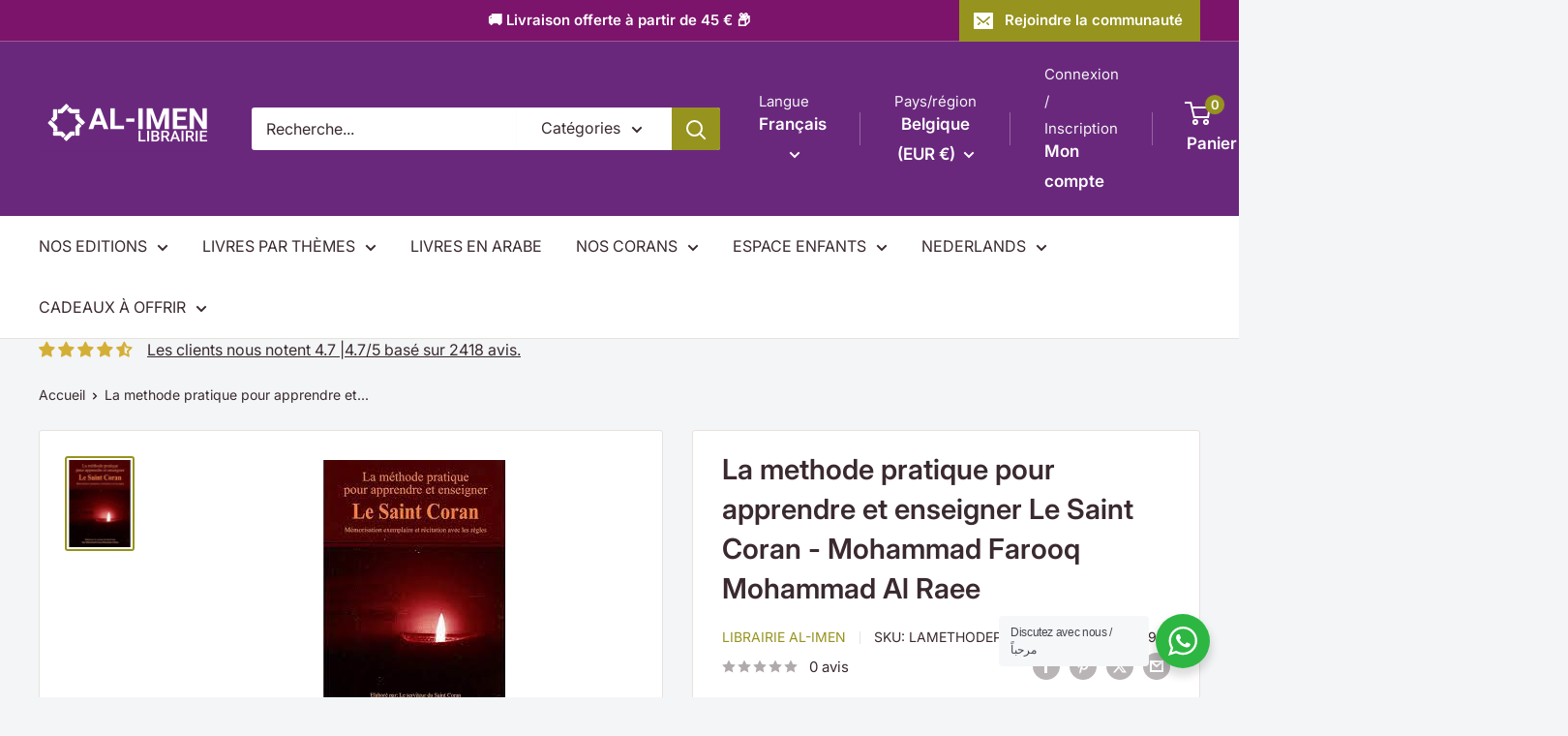

--- FILE ---
content_type: text/html; charset=utf-8
request_url: https://al-imen.com/web-pixels@fcfee988w5aeb613cpc8e4bc33m6693e112/custom/web-pixel-199131471@1/sandbox/modern/products/la-methode-pratique-pour-apprendre-et-enseigner-le-saint-coran-mohammad-farooq-mohammad-al-raee
body_size: 130
content:
<!DOCTYPE html>
<html>
  <head>
    <meta charset="utf-8">
    <title>Web Pixels Manager Sandbox</title>
    <script src="https://al-imen.com/cdn/wpm/sfcfee988w5aeb613cpc8e4bc33m6693e112m.js"></script>

    <script type="text/javascript">
  (function(shopify) {shopify.extend('WebPixel::Render', function(api) {
var analytics=api.analytics,browser=api.browser,init=api.init;
// Étape 1. Initialiser le SDK de pixel JavaScript (assurez-vous d'exclure le HTML)

 /* BEGIN: Custom Pixels Tracking by Simprosys InfoMedia for any assistance on this code contact support@simprosys.com */ window.gsf_analytics = analytics; window.gsf_init = init; window.gsf_api = api; window.gsf_browser = browser; var gsf_script = document.createElement('script'); gsf_script.src = 'https://storage.googleapis.com/gsf-scripts/custom-pixels/librairie-al-imen.js?shop=librairie-al-imen.myshopify.com&_=1740583420'; gsf_script.async = false; document.head.append(gsf_script); /* END: Custom Pixels Conversion Tracking by Simprosys InfoMedia */ 
// Étape 2. S'abonner aux événements clients avec analytics.subscribe(), et ajouter le suivi
//  analytics.subscribe("all_standard_events", event => {
//    console.log("Données de l'événement ", event?.data);
//  });

});})(self.webPixelsManager.createShopifyExtend('199131471', 'custom'));

</script>

  </head>
  <body></body>
</html>


--- FILE ---
content_type: text/html; charset=utf-8
request_url: https://al-imen.com/recommendations/products?section_id=template--27655999914319__product-recommendations&product_id=6923641946157&limit=10
body_size: 4760
content:
<div id="shopify-section-template--27655999914319__product-recommendations" class="shopify-section"><section class="section" data-section-id="template--27655999914319__product-recommendations" data-section-type="product-recommendations" data-section-settings="{
  &quot;stackable&quot;: false,
  &quot;layout&quot;: &quot;vertical&quot;,
  &quot;productId&quot;: 6923641946157,
  &quot;useRecommendations&quot;: true,
  &quot;recommendationsCount&quot;: 10
}">
  <div class="container"><header class="section__header">
        <h2 class="section__title heading h3">Vous aimerez aussi ces produits</h2>
      </header><div class="product-recommendations"><div class="scroller">
          <div class="scroller__inner">
            <div class="product-list product-list--vertical product-list--scrollable"><div class="product-item product-item--vertical   1/4--lap 1/5--desk 1/6--wide"><a href="/products/la-methode-nourania-son-application-sur-juzz-amma?pr_prod_strat=e5_desc&pr_rec_id=5c7a45f15&pr_rec_pid=7425761706029&pr_ref_pid=6923641946157&pr_seq=uniform" class="product-item__image-wrapper product-item__image-wrapper--with-secondary">
      <div class="aspect-ratio aspect-ratio--square" style="padding-bottom: 100.0%"><img src="//al-imen.com/cdn/shop/files/la-methode-nourania-son-application-sur-juzz-amma-al-forqane-livre-methode-nourania-al-qaida-036611720174-librairie-musulmane-al-imen-1186390410.jpg?v=1756465938&amp;width=800" alt="La Méthode Nourania &amp; son Application sur juzz Amma Al-Forqâne Livre Méthode Nourania Al Qaida 036611720174 Librairie Musulmane Al-imen" srcset="//al-imen.com/cdn/shop/files/la-methode-nourania-son-application-sur-juzz-amma-al-forqane-livre-methode-nourania-al-qaida-036611720174-librairie-musulmane-al-imen-1186390410.jpg?v=1756465938&amp;width=200 200w, //al-imen.com/cdn/shop/files/la-methode-nourania-son-application-sur-juzz-amma-al-forqane-livre-methode-nourania-al-qaida-036611720174-librairie-musulmane-al-imen-1186390410.jpg?v=1756465938&amp;width=300 300w, //al-imen.com/cdn/shop/files/la-methode-nourania-son-application-sur-juzz-amma-al-forqane-livre-methode-nourania-al-qaida-036611720174-librairie-musulmane-al-imen-1186390410.jpg?v=1756465938&amp;width=400 400w, //al-imen.com/cdn/shop/files/la-methode-nourania-son-application-sur-juzz-amma-al-forqane-livre-methode-nourania-al-qaida-036611720174-librairie-musulmane-al-imen-1186390410.jpg?v=1756465938&amp;width=600 600w, //al-imen.com/cdn/shop/files/la-methode-nourania-son-application-sur-juzz-amma-al-forqane-livre-methode-nourania-al-qaida-036611720174-librairie-musulmane-al-imen-1186390410.jpg?v=1756465938&amp;width=800 800w" width="800" height="800" loading="lazy" sizes="(max-width: 699px) 100vw, 600px" data-media-id="64115263930703" class="product-item__primary-image"><img src="//al-imen.com/cdn/shop/files/la-methode-nourania-son-application-sur-juzz-amma-al-forqane-livre-methode-nourania-al-qaida-036611720174-librairie-musulmane-al-imen-1186390409.webp?v=1756465935&amp;width=743" alt="La Méthode Nourania &amp; son Application sur juzz Amma Al-Forqâne Livre Méthode Nourania Al Qaida 036611720174 Librairie Musulmane Al-imen" srcset="//al-imen.com/cdn/shop/files/la-methode-nourania-son-application-sur-juzz-amma-al-forqane-livre-methode-nourania-al-qaida-036611720174-librairie-musulmane-al-imen-1186390409.webp?v=1756465935&amp;width=200 200w, //al-imen.com/cdn/shop/files/la-methode-nourania-son-application-sur-juzz-amma-al-forqane-livre-methode-nourania-al-qaida-036611720174-librairie-musulmane-al-imen-1186390409.webp?v=1756465935&amp;width=300 300w, //al-imen.com/cdn/shop/files/la-methode-nourania-son-application-sur-juzz-amma-al-forqane-livre-methode-nourania-al-qaida-036611720174-librairie-musulmane-al-imen-1186390409.webp?v=1756465935&amp;width=400 400w, //al-imen.com/cdn/shop/files/la-methode-nourania-son-application-sur-juzz-amma-al-forqane-livre-methode-nourania-al-qaida-036611720174-librairie-musulmane-al-imen-1186390409.webp?v=1756465935&amp;width=600 600w" width="743" height="1014" loading="lazy" sizes="(max-width: 699px) 100vw, 600px" class="product-item__secondary-image"></div>
    </a><div class="product-item__info">
    <div class="product-item__info-inner"><a class="product-item__vendor link" href="/collections/vendors?q=Al-Forq%C3%A2ne">Al-Forqâne</a>
<a href="/products/la-methode-nourania-son-application-sur-juzz-amma?pr_prod_strat=e5_desc&pr_rec_id=5c7a45f15&pr_rec_pid=7425761706029&pr_ref_pid=6923641946157&pr_seq=uniform" class="product-item__title text--strong link">La Méthode Nourania & son Application sur juzz Amma</a><div class="product-item__price-list price-list"><span class="price">
              <span class="visually-hidden">Prix réduit</span><span class=money>€5,00 EUR</span></span></div>
<a class="product-item__reviews-badge link" href="/products/la-methode-nourania-son-application-sur-juzz-amma?pr_prod_strat=e5_desc&pr_rec_id=5c7a45f15&pr_rec_pid=7425761706029&pr_ref_pid=6923641946157&pr_seq=uniform#product-reviews"><div class="rating">
    <div class="rating__stars" role="img" aria-label="4.86 sur 5.0 étoiles"><svg fill="none" focusable="false" role="presentation" class="icon icon--rating-star rating__star rating__star--full" viewBox="0 0 896 832">
      <path d="M896 320l-313.5-40.781L448 0 313.469 279.219 0 320l230.469 208.875L171 831.938l277-148.812 277.062 148.812L665.5 528.875z" fill-rule="nonzero" fill="currentColor"></path>
    </svg><svg fill="none" focusable="false" role="presentation" class="icon icon--rating-star rating__star rating__star--full" viewBox="0 0 896 832">
      <path d="M896 320l-313.5-40.781L448 0 313.469 279.219 0 320l230.469 208.875L171 831.938l277-148.812 277.062 148.812L665.5 528.875z" fill-rule="nonzero" fill="currentColor"></path>
    </svg><svg fill="none" focusable="false" role="presentation" class="icon icon--rating-star rating__star rating__star--full" viewBox="0 0 896 832">
      <path d="M896 320l-313.5-40.781L448 0 313.469 279.219 0 320l230.469 208.875L171 831.938l277-148.812 277.062 148.812L665.5 528.875z" fill-rule="nonzero" fill="currentColor"></path>
    </svg><svg fill="none" focusable="false" role="presentation" class="icon icon--rating-star rating__star rating__star--full" viewBox="0 0 896 832">
      <path d="M896 320l-313.5-40.781L448 0 313.469 279.219 0 320l230.469 208.875L171 831.938l277-148.812 277.062 148.812L665.5 528.875z" fill-rule="nonzero" fill="currentColor"></path>
    </svg><svg fill="none" focusable="false" role="presentation" class="icon icon--rating-star rating__star rating__star--full" viewBox="0 0 896 832">
      <path d="M896 320l-313.5-40.781L448 0 313.469 279.219 0 320l230.469 208.875L171 831.938l277-148.812 277.062 148.812L665.5 528.875z" fill-rule="nonzero" fill="currentColor"></path>
    </svg></div>

    <span class="rating__caption">7 avis</span>
  </div></a><span class="product-item__inventory inventory inventory--high">En stock</span></div><form method="post" action="/cart/add" id="product_form_id_7425761706029_template--27655999914319__product-recommendations" accept-charset="UTF-8" class="product-item__action-list button-stack" enctype="multipart/form-data"><input type="hidden" name="form_type" value="product" /><input type="hidden" name="utf8" value="✓" /><input type="hidden" name="quantity" value="1">
            <input type="hidden" name="id" value="41562295304237"><buy-button class="buy-button">
                  <button type="submit" class="product-item__action-button button button--small button--primary">Ajouter au panier</button>
                </buy-button><button type="button" class="product-item__action-button product-item__action-button--list-view-only button button--small button--ternary hidden-phone" data-action="open-modal" data-secondary-action="open-quick-view" aria-controls="modal-quick-view-template--27655999914319__product-recommendations" data-product-url="/products/la-methode-nourania-son-application-sur-juzz-amma?pr_prod_strat=e5_desc&pr_rec_id=5c7a45f15&pr_rec_pid=7425761706029&pr_ref_pid=6923641946157&pr_seq=uniform">Apercu rapide</button><input type="hidden" name="product-id" value="7425761706029" /><input type="hidden" name="section-id" value="template--27655999914319__product-recommendations" /></form></div></div><div class="product-item product-item--vertical   1/4--lap 1/5--desk 1/6--wide"><a href="/products/comment-memoriser-le-coran-methodes-conseils-programmes-editions-tawbah?pr_prod_strat=e5_desc&pr_rec_id=5c7a45f15&pr_rec_pid=5214026596397&pr_ref_pid=6923641946157&pr_seq=uniform" class="product-item__image-wrapper ">
      <div class="aspect-ratio aspect-ratio--square" style="padding-bottom: 100.0%"><img src="//al-imen.com/cdn/shop/files/comment-memoriser-le-coran-methodes-conseils-et-programmes-tawbah-livres-islam-apprendre-l-arabe-9782916457178-librairie-musulmane-al-imen-1186387901.jpg?v=1756410606&amp;width=800" alt="Comment mémoriser le Coran ? Méthodes, conseils et programmes Tawbah Livres &gt; Islam &gt; Apprendre l&#39;Arabe 9782916457178 Librairie Musulmane Al-imen" srcset="//al-imen.com/cdn/shop/files/comment-memoriser-le-coran-methodes-conseils-et-programmes-tawbah-livres-islam-apprendre-l-arabe-9782916457178-librairie-musulmane-al-imen-1186387901.jpg?v=1756410606&amp;width=200 200w, //al-imen.com/cdn/shop/files/comment-memoriser-le-coran-methodes-conseils-et-programmes-tawbah-livres-islam-apprendre-l-arabe-9782916457178-librairie-musulmane-al-imen-1186387901.jpg?v=1756410606&amp;width=300 300w, //al-imen.com/cdn/shop/files/comment-memoriser-le-coran-methodes-conseils-et-programmes-tawbah-livres-islam-apprendre-l-arabe-9782916457178-librairie-musulmane-al-imen-1186387901.jpg?v=1756410606&amp;width=400 400w, //al-imen.com/cdn/shop/files/comment-memoriser-le-coran-methodes-conseils-et-programmes-tawbah-livres-islam-apprendre-l-arabe-9782916457178-librairie-musulmane-al-imen-1186387901.jpg?v=1756410606&amp;width=600 600w, //al-imen.com/cdn/shop/files/comment-memoriser-le-coran-methodes-conseils-et-programmes-tawbah-livres-islam-apprendre-l-arabe-9782916457178-librairie-musulmane-al-imen-1186387901.jpg?v=1756410606&amp;width=800 800w" width="800" height="800" loading="lazy" sizes="(max-width: 699px) 100vw, 600px" data-media-id="64114830672207" class="product-item__primary-image"></div>
    </a><div class="product-item__info">
    <div class="product-item__info-inner"><a class="product-item__vendor link" href="/collections/vendors?q=Tawbah">Tawbah</a>
<a href="/products/comment-memoriser-le-coran-methodes-conseils-programmes-editions-tawbah?pr_prod_strat=e5_desc&pr_rec_id=5c7a45f15&pr_rec_pid=5214026596397&pr_ref_pid=6923641946157&pr_seq=uniform" class="product-item__title text--strong link">Comment mémoriser le Coran ? Méthodes, conseils et programmes</a><div class="product-item__price-list price-list"><span class="price">
              <span class="visually-hidden">Prix réduit</span><span class=money>€9,00 EUR</span></span></div>
<a class="product-item__reviews-badge link" href="/products/comment-memoriser-le-coran-methodes-conseils-programmes-editions-tawbah?pr_prod_strat=e5_desc&pr_rec_id=5c7a45f15&pr_rec_pid=5214026596397&pr_ref_pid=6923641946157&pr_seq=uniform#product-reviews"><div class="rating">
    <div class="rating__stars" role="img" aria-label="3.5 sur 5.0 étoiles"><svg fill="none" focusable="false" role="presentation" class="icon icon--rating-star rating__star rating__star--full" viewBox="0 0 896 832">
      <path d="M896 320l-313.5-40.781L448 0 313.469 279.219 0 320l230.469 208.875L171 831.938l277-148.812 277.062 148.812L665.5 528.875z" fill-rule="nonzero" fill="currentColor"></path>
    </svg><svg fill="none" focusable="false" role="presentation" class="icon icon--rating-star rating__star rating__star--full" viewBox="0 0 896 832">
      <path d="M896 320l-313.5-40.781L448 0 313.469 279.219 0 320l230.469 208.875L171 831.938l277-148.812 277.062 148.812L665.5 528.875z" fill-rule="nonzero" fill="currentColor"></path>
    </svg><svg fill="none" focusable="false" role="presentation" class="icon icon--rating-star rating__star rating__star--full" viewBox="0 0 896 832">
      <path d="M896 320l-313.5-40.781L448 0 313.469 279.219 0 320l230.469 208.875L171 831.938l277-148.812 277.062 148.812L665.5 528.875z" fill-rule="nonzero" fill="currentColor"></path>
    </svg><svg fill="none" focusable="false" role="presentation" class="icon icon--rating-star-half rating__star rating__star--half" viewBox="0 0 896 832">
      <path d="M896 320l-313.5-40.781L448 0 313.469 279.219 0 320l230.469 208.875L171 831.938l277-148.812 277.062 148.812L665.5 528.875z" fill-rule="nonzero" fill="url(#rating-star-gradient-half)"></path>
    </svg><svg fill="none" focusable="false" role="presentation" class="icon icon--rating-star rating__star rating__star--empty" viewBox="0 0 896 832">
      <path d="M896 320l-313.5-40.781L448 0 313.469 279.219 0 320l230.469 208.875L171 831.938l277-148.812 277.062 148.812L665.5 528.875z" fill-rule="nonzero" fill="currentColor"></path>
    </svg></div>

    <span class="rating__caption">2 avis</span>
  </div></a><span class="product-item__inventory inventory inventory--high">En stock</span></div><form method="post" action="/cart/add" id="product_form_id_5214026596397_template--27655999914319__product-recommendations" accept-charset="UTF-8" class="product-item__action-list button-stack" enctype="multipart/form-data"><input type="hidden" name="form_type" value="product" /><input type="hidden" name="utf8" value="✓" /><input type="hidden" name="quantity" value="1">
            <input type="hidden" name="id" value="34898801131565"><buy-button class="buy-button">
                  <button type="submit" class="product-item__action-button button button--small button--primary">Ajouter au panier</button>
                </buy-button><button type="button" class="product-item__action-button product-item__action-button--list-view-only button button--small button--ternary hidden-phone" data-action="open-modal" data-secondary-action="open-quick-view" aria-controls="modal-quick-view-template--27655999914319__product-recommendations" data-product-url="/products/comment-memoriser-le-coran-methodes-conseils-programmes-editions-tawbah?pr_prod_strat=e5_desc&pr_rec_id=5c7a45f15&pr_rec_pid=5214026596397&pr_ref_pid=6923641946157&pr_seq=uniform">Apercu rapide</button><input type="hidden" name="product-id" value="5214026596397" /><input type="hidden" name="section-id" value="template--27655999914319__product-recommendations" /></form></div></div><div class="product-item product-item--vertical   1/4--lap 1/5--desk 1/6--wide"><a href="/products/%D8%A7%D9%84%D9%82%D8%A7%D8%B9%D8%AF%D8%A9-%D8%A7%D9%84%D9%86%D9%88%D8%B1%D8%A7%D9%86%D9%8A%D8%A9-%D9%85%D8%AD%D9%85%D8%AF-%D8%AD%D9%82%D8%A7%D9%86%D9%8A-al-qaida-nourania-hafs-nour-mohammad-haqqani-grand-format-version-arabe-15eme-edition?pr_prod_strat=e5_desc&pr_rec_id=5c7a45f15&pr_rec_pid=5214002217005&pr_ref_pid=6923641946157&pr_seq=uniform" class="product-item__image-wrapper product-item__image-wrapper--with-secondary">
      <div class="aspect-ratio aspect-ratio--square" style="padding-bottom: 138.03384367445608%"><img src="//al-imen.com/cdn/shop/files/al-qaida-nourania-hafs-nour-mohammad-haqqani-grand-format-version-arabe-15eme-edition-al-forqane-livre-methode-nourania-al-qaida-038013120200-librairie-musulmane-al-imen-1186395978.webp?v=1756594812&amp;width=1241" alt="Al Qaida Nourania (Hafs), Nour Mohammad Haqqani, Grand Format, Version Arabe (15ème édition) - القاعدة النورانية - محمد حقاني Al-Forqâne Livre Méthode Nourania Al Qaida 038013120200 Librairie Musulmane Al-imen" srcset="//al-imen.com/cdn/shop/files/al-qaida-nourania-hafs-nour-mohammad-haqqani-grand-format-version-arabe-15eme-edition-al-forqane-livre-methode-nourania-al-qaida-038013120200-librairie-musulmane-al-imen-1186395978.webp?v=1756594812&amp;width=200 200w, //al-imen.com/cdn/shop/files/al-qaida-nourania-hafs-nour-mohammad-haqqani-grand-format-version-arabe-15eme-edition-al-forqane-livre-methode-nourania-al-qaida-038013120200-librairie-musulmane-al-imen-1186395978.webp?v=1756594812&amp;width=300 300w, //al-imen.com/cdn/shop/files/al-qaida-nourania-hafs-nour-mohammad-haqqani-grand-format-version-arabe-15eme-edition-al-forqane-livre-methode-nourania-al-qaida-038013120200-librairie-musulmane-al-imen-1186395978.webp?v=1756594812&amp;width=400 400w, //al-imen.com/cdn/shop/files/al-qaida-nourania-hafs-nour-mohammad-haqqani-grand-format-version-arabe-15eme-edition-al-forqane-livre-methode-nourania-al-qaida-038013120200-librairie-musulmane-al-imen-1186395978.webp?v=1756594812&amp;width=600 600w, //al-imen.com/cdn/shop/files/al-qaida-nourania-hafs-nour-mohammad-haqqani-grand-format-version-arabe-15eme-edition-al-forqane-livre-methode-nourania-al-qaida-038013120200-librairie-musulmane-al-imen-1186395978.webp?v=1756594812&amp;width=800 800w, //al-imen.com/cdn/shop/files/al-qaida-nourania-hafs-nour-mohammad-haqqani-grand-format-version-arabe-15eme-edition-al-forqane-livre-methode-nourania-al-qaida-038013120200-librairie-musulmane-al-imen-1186395978.webp?v=1756594812&amp;width=1000 1000w, //al-imen.com/cdn/shop/files/al-qaida-nourania-hafs-nour-mohammad-haqqani-grand-format-version-arabe-15eme-edition-al-forqane-livre-methode-nourania-al-qaida-038013120200-librairie-musulmane-al-imen-1186395978.webp?v=1756594812&amp;width=1200 1200w" width="1241" height="1713" loading="lazy" sizes="(max-width: 699px) 100vw, 600px" data-media-id="64114770248015" class="product-item__primary-image"><img src="//al-imen.com/cdn/shop/files/al-qaida-nourania-hafs-nour-mohammad-haqqani-grand-format-version-arabe-15eme-edition-al-forqane-livre-methode-nourania-al-qaida-038013120200-librairie-musulmane-al-imen-1186395977.webp?v=1756594809&amp;width=933" alt="Al Qaida Nourania (Hafs), Nour Mohammad Haqqani, Grand Format, Version Arabe (15ème édition) - القاعدة النورانية - محمد حقاني Al-Forqâne Livre Méthode Nourania Al Qaida 038013120200 Librairie Musulmane Al-imen" srcset="//al-imen.com/cdn/shop/files/al-qaida-nourania-hafs-nour-mohammad-haqqani-grand-format-version-arabe-15eme-edition-al-forqane-livre-methode-nourania-al-qaida-038013120200-librairie-musulmane-al-imen-1186395977.webp?v=1756594809&amp;width=200 200w, //al-imen.com/cdn/shop/files/al-qaida-nourania-hafs-nour-mohammad-haqqani-grand-format-version-arabe-15eme-edition-al-forqane-livre-methode-nourania-al-qaida-038013120200-librairie-musulmane-al-imen-1186395977.webp?v=1756594809&amp;width=300 300w, //al-imen.com/cdn/shop/files/al-qaida-nourania-hafs-nour-mohammad-haqqani-grand-format-version-arabe-15eme-edition-al-forqane-livre-methode-nourania-al-qaida-038013120200-librairie-musulmane-al-imen-1186395977.webp?v=1756594809&amp;width=400 400w, //al-imen.com/cdn/shop/files/al-qaida-nourania-hafs-nour-mohammad-haqqani-grand-format-version-arabe-15eme-edition-al-forqane-livre-methode-nourania-al-qaida-038013120200-librairie-musulmane-al-imen-1186395977.webp?v=1756594809&amp;width=600 600w, //al-imen.com/cdn/shop/files/al-qaida-nourania-hafs-nour-mohammad-haqqani-grand-format-version-arabe-15eme-edition-al-forqane-livre-methode-nourania-al-qaida-038013120200-librairie-musulmane-al-imen-1186395977.webp?v=1756594809&amp;width=800 800w" width="933" height="1280" loading="lazy" sizes="(max-width: 699px) 100vw, 600px" class="product-item__secondary-image"></div>
    </a><div class="product-item__info">
    <div class="product-item__info-inner"><a class="product-item__vendor link" href="/collections/vendors?q=Al-Forq%C3%A2ne">Al-Forqâne</a>
<a href="/products/%D8%A7%D9%84%D9%82%D8%A7%D8%B9%D8%AF%D8%A9-%D8%A7%D9%84%D9%86%D9%88%D8%B1%D8%A7%D9%86%D9%8A%D8%A9-%D9%85%D8%AD%D9%85%D8%AF-%D8%AD%D9%82%D8%A7%D9%86%D9%8A-al-qaida-nourania-hafs-nour-mohammad-haqqani-grand-format-version-arabe-15eme-edition?pr_prod_strat=e5_desc&pr_rec_id=5c7a45f15&pr_rec_pid=5214002217005&pr_ref_pid=6923641946157&pr_seq=uniform" class="product-item__title text--strong link">Al Qaida Nourania (Hafs), Nour Mohammad Haqqani, Grand Format, Version Arabe (15ème édition) - القاعدة النورانية - محمد حقاني</a><div class="product-item__price-list price-list"><span class="price">
              <span class="visually-hidden">Prix réduit</span><span class=money>€8,00 EUR</span></span></div>
<a class="product-item__reviews-badge link" href="/products/%D8%A7%D9%84%D9%82%D8%A7%D8%B9%D8%AF%D8%A9-%D8%A7%D9%84%D9%86%D9%88%D8%B1%D8%A7%D9%86%D9%8A%D8%A9-%D9%85%D8%AD%D9%85%D8%AF-%D8%AD%D9%82%D8%A7%D9%86%D9%8A-al-qaida-nourania-hafs-nour-mohammad-haqqani-grand-format-version-arabe-15eme-edition?pr_prod_strat=e5_desc&pr_rec_id=5c7a45f15&pr_rec_pid=5214002217005&pr_ref_pid=6923641946157&pr_seq=uniform#product-reviews"><div class="rating">
    <div class="rating__stars" role="img" aria-label="4.64 sur 5.0 étoiles"><svg fill="none" focusable="false" role="presentation" class="icon icon--rating-star rating__star rating__star--full" viewBox="0 0 896 832">
      <path d="M896 320l-313.5-40.781L448 0 313.469 279.219 0 320l230.469 208.875L171 831.938l277-148.812 277.062 148.812L665.5 528.875z" fill-rule="nonzero" fill="currentColor"></path>
    </svg><svg fill="none" focusable="false" role="presentation" class="icon icon--rating-star rating__star rating__star--full" viewBox="0 0 896 832">
      <path d="M896 320l-313.5-40.781L448 0 313.469 279.219 0 320l230.469 208.875L171 831.938l277-148.812 277.062 148.812L665.5 528.875z" fill-rule="nonzero" fill="currentColor"></path>
    </svg><svg fill="none" focusable="false" role="presentation" class="icon icon--rating-star rating__star rating__star--full" viewBox="0 0 896 832">
      <path d="M896 320l-313.5-40.781L448 0 313.469 279.219 0 320l230.469 208.875L171 831.938l277-148.812 277.062 148.812L665.5 528.875z" fill-rule="nonzero" fill="currentColor"></path>
    </svg><svg fill="none" focusable="false" role="presentation" class="icon icon--rating-star rating__star rating__star--full" viewBox="0 0 896 832">
      <path d="M896 320l-313.5-40.781L448 0 313.469 279.219 0 320l230.469 208.875L171 831.938l277-148.812 277.062 148.812L665.5 528.875z" fill-rule="nonzero" fill="currentColor"></path>
    </svg><svg fill="none" focusable="false" role="presentation" class="icon icon--rating-star-half rating__star rating__star--half" viewBox="0 0 896 832">
      <path d="M896 320l-313.5-40.781L448 0 313.469 279.219 0 320l230.469 208.875L171 831.938l277-148.812 277.062 148.812L665.5 528.875z" fill-rule="nonzero" fill="url(#rating-star-gradient-half)"></path>
    </svg></div>

    <span class="rating__caption">11 avis</span>
  </div></a><span class="product-item__inventory inventory inventory--high">En stock</span></div><form method="post" action="/cart/add" id="product_form_id_5214002217005_template--27655999914319__product-recommendations" accept-charset="UTF-8" class="product-item__action-list button-stack" enctype="multipart/form-data"><input type="hidden" name="form_type" value="product" /><input type="hidden" name="utf8" value="✓" /><input type="hidden" name="quantity" value="1">
            <input type="hidden" name="id" value="34898762104877"><buy-button class="buy-button">
                  <button type="submit" class="product-item__action-button button button--small button--primary">Ajouter au panier</button>
                </buy-button><button type="button" class="product-item__action-button product-item__action-button--list-view-only button button--small button--ternary hidden-phone" data-action="open-modal" data-secondary-action="open-quick-view" aria-controls="modal-quick-view-template--27655999914319__product-recommendations" data-product-url="/products/%D8%A7%D9%84%D9%82%D8%A7%D8%B9%D8%AF%D8%A9-%D8%A7%D9%84%D9%86%D9%88%D8%B1%D8%A7%D9%86%D9%8A%D8%A9-%D9%85%D8%AD%D9%85%D8%AF-%D8%AD%D9%82%D8%A7%D9%86%D9%8A-al-qaida-nourania-hafs-nour-mohammad-haqqani-grand-format-version-arabe-15eme-edition?pr_prod_strat=e5_desc&pr_rec_id=5c7a45f15&pr_rec_pid=5214002217005&pr_ref_pid=6923641946157&pr_seq=uniform">Apercu rapide</button><input type="hidden" name="product-id" value="5214002217005" /><input type="hidden" name="section-id" value="template--27655999914319__product-recommendations" /></form></div></div><div class="product-item product-item--vertical   1/4--lap 1/5--desk 1/6--wide"><a href="/products/comment-apprendre-le-coran-tome-1?pr_prod_strat=e5_desc&pr_rec_id=5c7a45f15&pr_rec_pid=5213951885357&pr_ref_pid=6923641946157&pr_seq=uniform" class="product-item__image-wrapper ">
      <div class="aspect-ratio aspect-ratio--square" style="padding-bottom: 100.0%"><img src="//al-imen.com/cdn/shop/files/comment-apprendre-le-coran-tome-1-sana-livre-islam-enfant-9782356335920-librairie-musulmane-al-imen-1186395119.jpg?v=1756574645&amp;width=800" alt="Comment apprendre le Coran Tome 1 Sana Livre Islam Enfant 9782356335920 Librairie Musulmane Al-imen" srcset="//al-imen.com/cdn/shop/files/comment-apprendre-le-coran-tome-1-sana-livre-islam-enfant-9782356335920-librairie-musulmane-al-imen-1186395119.jpg?v=1756574645&amp;width=200 200w, //al-imen.com/cdn/shop/files/comment-apprendre-le-coran-tome-1-sana-livre-islam-enfant-9782356335920-librairie-musulmane-al-imen-1186395119.jpg?v=1756574645&amp;width=300 300w, //al-imen.com/cdn/shop/files/comment-apprendre-le-coran-tome-1-sana-livre-islam-enfant-9782356335920-librairie-musulmane-al-imen-1186395119.jpg?v=1756574645&amp;width=400 400w, //al-imen.com/cdn/shop/files/comment-apprendre-le-coran-tome-1-sana-livre-islam-enfant-9782356335920-librairie-musulmane-al-imen-1186395119.jpg?v=1756574645&amp;width=600 600w, //al-imen.com/cdn/shop/files/comment-apprendre-le-coran-tome-1-sana-livre-islam-enfant-9782356335920-librairie-musulmane-al-imen-1186395119.jpg?v=1756574645&amp;width=800 800w" width="800" height="800" loading="lazy" sizes="(max-width: 699px) 100vw, 600px" data-media-id="64114825068879" class="product-item__primary-image"></div>
    </a><div class="product-item__info">
    <div class="product-item__info-inner"><a class="product-item__vendor link" href="/collections/vendors?q=Sana">Sana</a>
<a href="/products/comment-apprendre-le-coran-tome-1?pr_prod_strat=e5_desc&pr_rec_id=5c7a45f15&pr_rec_pid=5213951885357&pr_ref_pid=6923641946157&pr_seq=uniform" class="product-item__title text--strong link">Comment apprendre le Coran Tome 1</a><div class="product-item__price-list price-list"><span class="price">
              <span class="visually-hidden">Prix réduit</span><span class=money>€7,50 EUR</span></span></div>
<a class="product-item__reviews-badge link" href="/products/comment-apprendre-le-coran-tome-1?pr_prod_strat=e5_desc&pr_rec_id=5c7a45f15&pr_rec_pid=5213951885357&pr_ref_pid=6923641946157&pr_seq=uniform#product-reviews"><div class="rating">
    <div class="rating__stars" role="img" aria-label="0 sur 5 étoiles"><svg fill="none" focusable="false" role="presentation" class="icon icon--rating-star rating__star rating__star--empty" viewBox="0 0 896 832">
      <path d="M896 320l-313.5-40.781L448 0 313.469 279.219 0 320l230.469 208.875L171 831.938l277-148.812 277.062 148.812L665.5 528.875z" fill-rule="nonzero" fill="currentColor"></path>
    </svg><svg fill="none" focusable="false" role="presentation" class="icon icon--rating-star rating__star rating__star--empty" viewBox="0 0 896 832">
      <path d="M896 320l-313.5-40.781L448 0 313.469 279.219 0 320l230.469 208.875L171 831.938l277-148.812 277.062 148.812L665.5 528.875z" fill-rule="nonzero" fill="currentColor"></path>
    </svg><svg fill="none" focusable="false" role="presentation" class="icon icon--rating-star rating__star rating__star--empty" viewBox="0 0 896 832">
      <path d="M896 320l-313.5-40.781L448 0 313.469 279.219 0 320l230.469 208.875L171 831.938l277-148.812 277.062 148.812L665.5 528.875z" fill-rule="nonzero" fill="currentColor"></path>
    </svg><svg fill="none" focusable="false" role="presentation" class="icon icon--rating-star rating__star rating__star--empty" viewBox="0 0 896 832">
      <path d="M896 320l-313.5-40.781L448 0 313.469 279.219 0 320l230.469 208.875L171 831.938l277-148.812 277.062 148.812L665.5 528.875z" fill-rule="nonzero" fill="currentColor"></path>
    </svg><svg fill="none" focusable="false" role="presentation" class="icon icon--rating-star rating__star rating__star--empty" viewBox="0 0 896 832">
      <path d="M896 320l-313.5-40.781L448 0 313.469 279.219 0 320l230.469 208.875L171 831.938l277-148.812 277.062 148.812L665.5 528.875z" fill-rule="nonzero" fill="currentColor"></path>
    </svg></div>

    <span class="rating__caption">0 avis</span>
  </div></a><span class="product-item__inventory inventory inventory--high">En stock</span></div><form method="post" action="/cart/add" id="product_form_id_5213951885357_template--27655999914319__product-recommendations" accept-charset="UTF-8" class="product-item__action-list button-stack" enctype="multipart/form-data"><input type="hidden" name="form_type" value="product" /><input type="hidden" name="utf8" value="✓" /><input type="hidden" name="quantity" value="1">
            <input type="hidden" name="id" value="34898696405037"><buy-button class="buy-button">
                  <button type="submit" class="product-item__action-button button button--small button--primary">Ajouter au panier</button>
                </buy-button><button type="button" class="product-item__action-button product-item__action-button--list-view-only button button--small button--ternary hidden-phone" data-action="open-modal" data-secondary-action="open-quick-view" aria-controls="modal-quick-view-template--27655999914319__product-recommendations" data-product-url="/products/comment-apprendre-le-coran-tome-1?pr_prod_strat=e5_desc&pr_rec_id=5c7a45f15&pr_rec_pid=5213951885357&pr_ref_pid=6923641946157&pr_seq=uniform">Apercu rapide</button><input type="hidden" name="product-id" value="5213951885357" /><input type="hidden" name="section-id" value="template--27655999914319__product-recommendations" /></form></div></div><div class="product-item product-item--vertical   1/4--lap 1/5--desk 1/6--wide"><a href="/products/larabe-coranique-methode-darabe-centree-sur-le-coran-par-idris-de-vos?pr_prod_strat=e5_desc&pr_rec_id=5c7a45f15&pr_rec_pid=9309302030671&pr_ref_pid=6923641946157&pr_seq=uniform" class="product-item__image-wrapper product-item__image-wrapper--with-secondary">
      <div class="aspect-ratio aspect-ratio--square" style="padding-bottom: 148.3679525222552%"><img src="//al-imen.com/cdn/shop/files/l-arabe-coranique-methode-d-arabe-centree-sur-le-coran-par-idris-de-vos-al-bouraq-livres-islam-apprendre-l-arabe-9791022504065-librairie-musulmane-al-imen-1186393033.jpg?v=1756527249&amp;width=1011" alt="L&#39;arabe coranique - méthode d&#39;arabe centrée sur le coran par Idrîs de Vos Al Bouraq Livres &gt; Islam &gt; Apprendre l&#39;Arabe 9791022504065 Librairie Musulmane Al-imen" srcset="//al-imen.com/cdn/shop/files/l-arabe-coranique-methode-d-arabe-centree-sur-le-coran-par-idris-de-vos-al-bouraq-livres-islam-apprendre-l-arabe-9791022504065-librairie-musulmane-al-imen-1186393033.jpg?v=1756527249&amp;width=200 200w, //al-imen.com/cdn/shop/files/l-arabe-coranique-methode-d-arabe-centree-sur-le-coran-par-idris-de-vos-al-bouraq-livres-islam-apprendre-l-arabe-9791022504065-librairie-musulmane-al-imen-1186393033.jpg?v=1756527249&amp;width=300 300w, //al-imen.com/cdn/shop/files/l-arabe-coranique-methode-d-arabe-centree-sur-le-coran-par-idris-de-vos-al-bouraq-livres-islam-apprendre-l-arabe-9791022504065-librairie-musulmane-al-imen-1186393033.jpg?v=1756527249&amp;width=400 400w, //al-imen.com/cdn/shop/files/l-arabe-coranique-methode-d-arabe-centree-sur-le-coran-par-idris-de-vos-al-bouraq-livres-islam-apprendre-l-arabe-9791022504065-librairie-musulmane-al-imen-1186393033.jpg?v=1756527249&amp;width=600 600w, //al-imen.com/cdn/shop/files/l-arabe-coranique-methode-d-arabe-centree-sur-le-coran-par-idris-de-vos-al-bouraq-livres-islam-apprendre-l-arabe-9791022504065-librairie-musulmane-al-imen-1186393033.jpg?v=1756527249&amp;width=800 800w, //al-imen.com/cdn/shop/files/l-arabe-coranique-methode-d-arabe-centree-sur-le-coran-par-idris-de-vos-al-bouraq-livres-islam-apprendre-l-arabe-9791022504065-librairie-musulmane-al-imen-1186393033.jpg?v=1756527249&amp;width=1000 1000w" width="1011" height="1500" loading="lazy" sizes="(max-width: 699px) 100vw, 600px" data-media-id="64115113754959" class="product-item__primary-image"><img src="//al-imen.com/cdn/shop/files/l-arabe-coranique-methode-d-arabe-centree-sur-le-coran-par-idris-de-vos-al-bouraq-livres-islam-apprendre-l-arabe-9791022504065-librairie-musulmane-al-imen-1186393032.webp?v=1756527246&amp;width=1418" alt="L&#39;arabe coranique - méthode d&#39;arabe centrée sur le coran par Idrîs de Vos Al Bouraq Livres &gt; Islam &gt; Apprendre l&#39;Arabe 9791022504065 Librairie Musulmane Al-imen" srcset="//al-imen.com/cdn/shop/files/l-arabe-coranique-methode-d-arabe-centree-sur-le-coran-par-idris-de-vos-al-bouraq-livres-islam-apprendre-l-arabe-9791022504065-librairie-musulmane-al-imen-1186393032.webp?v=1756527246&amp;width=200 200w, //al-imen.com/cdn/shop/files/l-arabe-coranique-methode-d-arabe-centree-sur-le-coran-par-idris-de-vos-al-bouraq-livres-islam-apprendre-l-arabe-9791022504065-librairie-musulmane-al-imen-1186393032.webp?v=1756527246&amp;width=300 300w, //al-imen.com/cdn/shop/files/l-arabe-coranique-methode-d-arabe-centree-sur-le-coran-par-idris-de-vos-al-bouraq-livres-islam-apprendre-l-arabe-9791022504065-librairie-musulmane-al-imen-1186393032.webp?v=1756527246&amp;width=400 400w, //al-imen.com/cdn/shop/files/l-arabe-coranique-methode-d-arabe-centree-sur-le-coran-par-idris-de-vos-al-bouraq-livres-islam-apprendre-l-arabe-9791022504065-librairie-musulmane-al-imen-1186393032.webp?v=1756527246&amp;width=600 600w, //al-imen.com/cdn/shop/files/l-arabe-coranique-methode-d-arabe-centree-sur-le-coran-par-idris-de-vos-al-bouraq-livres-islam-apprendre-l-arabe-9791022504065-librairie-musulmane-al-imen-1186393032.webp?v=1756527246&amp;width=800 800w, //al-imen.com/cdn/shop/files/l-arabe-coranique-methode-d-arabe-centree-sur-le-coran-par-idris-de-vos-al-bouraq-livres-islam-apprendre-l-arabe-9791022504065-librairie-musulmane-al-imen-1186393032.webp?v=1756527246&amp;width=1000 1000w, //al-imen.com/cdn/shop/files/l-arabe-coranique-methode-d-arabe-centree-sur-le-coran-par-idris-de-vos-al-bouraq-livres-islam-apprendre-l-arabe-9791022504065-librairie-musulmane-al-imen-1186393032.webp?v=1756527246&amp;width=1200 1200w, //al-imen.com/cdn/shop/files/l-arabe-coranique-methode-d-arabe-centree-sur-le-coran-par-idris-de-vos-al-bouraq-livres-islam-apprendre-l-arabe-9791022504065-librairie-musulmane-al-imen-1186393032.webp?v=1756527246&amp;width=1400 1400w" width="1418" height="2048" loading="lazy" sizes="(max-width: 699px) 100vw, 600px" class="product-item__secondary-image"></div>
    </a><div class="product-item__info">
    <div class="product-item__info-inner"><a class="product-item__vendor link" href="/collections/al-bouraq">Al Bouraq</a>
<a href="/products/larabe-coranique-methode-darabe-centree-sur-le-coran-par-idris-de-vos?pr_prod_strat=e5_desc&pr_rec_id=5c7a45f15&pr_rec_pid=9309302030671&pr_ref_pid=6923641946157&pr_seq=uniform" class="product-item__title text--strong link">L'arabe coranique - méthode d'arabe centrée sur le coran par Idrîs de Vos</a><div class="product-item__price-list price-list"><span class="price">
              <span class="visually-hidden">Prix réduit</span><span class=money>€27,00 EUR</span></span></div>
<a class="product-item__reviews-badge link" href="/products/larabe-coranique-methode-darabe-centree-sur-le-coran-par-idris-de-vos?pr_prod_strat=e5_desc&pr_rec_id=5c7a45f15&pr_rec_pid=9309302030671&pr_ref_pid=6923641946157&pr_seq=uniform#product-reviews"><div class="rating">
    <div class="rating__stars" role="img" aria-label="0 sur 5 étoiles"><svg fill="none" focusable="false" role="presentation" class="icon icon--rating-star rating__star rating__star--empty" viewBox="0 0 896 832">
      <path d="M896 320l-313.5-40.781L448 0 313.469 279.219 0 320l230.469 208.875L171 831.938l277-148.812 277.062 148.812L665.5 528.875z" fill-rule="nonzero" fill="currentColor"></path>
    </svg><svg fill="none" focusable="false" role="presentation" class="icon icon--rating-star rating__star rating__star--empty" viewBox="0 0 896 832">
      <path d="M896 320l-313.5-40.781L448 0 313.469 279.219 0 320l230.469 208.875L171 831.938l277-148.812 277.062 148.812L665.5 528.875z" fill-rule="nonzero" fill="currentColor"></path>
    </svg><svg fill="none" focusable="false" role="presentation" class="icon icon--rating-star rating__star rating__star--empty" viewBox="0 0 896 832">
      <path d="M896 320l-313.5-40.781L448 0 313.469 279.219 0 320l230.469 208.875L171 831.938l277-148.812 277.062 148.812L665.5 528.875z" fill-rule="nonzero" fill="currentColor"></path>
    </svg><svg fill="none" focusable="false" role="presentation" class="icon icon--rating-star rating__star rating__star--empty" viewBox="0 0 896 832">
      <path d="M896 320l-313.5-40.781L448 0 313.469 279.219 0 320l230.469 208.875L171 831.938l277-148.812 277.062 148.812L665.5 528.875z" fill-rule="nonzero" fill="currentColor"></path>
    </svg><svg fill="none" focusable="false" role="presentation" class="icon icon--rating-star rating__star rating__star--empty" viewBox="0 0 896 832">
      <path d="M896 320l-313.5-40.781L448 0 313.469 279.219 0 320l230.469 208.875L171 831.938l277-148.812 277.062 148.812L665.5 528.875z" fill-rule="nonzero" fill="currentColor"></path>
    </svg></div>

    <span class="rating__caption">0 avis</span>
  </div></a><span class="product-item__inventory inventory inventory--high">En stock</span></div><form method="post" action="/cart/add" id="product_form_id_9309302030671_template--27655999914319__product-recommendations" accept-charset="UTF-8" class="product-item__action-list button-stack" enctype="multipart/form-data"><input type="hidden" name="form_type" value="product" /><input type="hidden" name="utf8" value="✓" /><input type="hidden" name="quantity" value="1">
            <input type="hidden" name="id" value="48995549184335"><buy-button class="buy-button">
                  <button type="submit" class="product-item__action-button button button--small button--primary">Ajouter au panier</button>
                </buy-button><button type="button" class="product-item__action-button product-item__action-button--list-view-only button button--small button--ternary hidden-phone" data-action="open-modal" data-secondary-action="open-quick-view" aria-controls="modal-quick-view-template--27655999914319__product-recommendations" data-product-url="/products/larabe-coranique-methode-darabe-centree-sur-le-coran-par-idris-de-vos?pr_prod_strat=e5_desc&pr_rec_id=5c7a45f15&pr_rec_pid=9309302030671&pr_ref_pid=6923641946157&pr_seq=uniform">Apercu rapide</button><input type="hidden" name="product-id" value="9309302030671" /><input type="hidden" name="section-id" value="template--27655999914319__product-recommendations" /></form></div></div><div class="product-item product-item--vertical   1/4--lap 1/5--desk 1/6--wide"><a href="/products/le-saint-coran-traduction-de-reference-al-bouraq?pr_prod_strat=e5_desc&pr_rec_id=5c7a45f15&pr_rec_pid=9322098491727&pr_ref_pid=6923641946157&pr_seq=uniform" class="product-item__image-wrapper product-item__image-wrapper--with-secondary">
      <div class="aspect-ratio aspect-ratio--square" style="padding-bottom: 129.66666666666666%"><img src="//al-imen.com/cdn/shop/files/le-saint-coran-traduction-de-reference-al-bouraq-al-bouraq-livre-islam-blanc-9791022510004-librairie-musulmane-al-imen-1186393213.jpg?v=1756531322&amp;width=600" alt="Le Saint Coran : Traduction de référence (Al Bouraq) Al Bouraq Livre &gt; Islam Blanc 9791022510004 Librairie Musulmane Al-imen" srcset="//al-imen.com/cdn/shop/files/le-saint-coran-traduction-de-reference-al-bouraq-al-bouraq-livre-islam-blanc-9791022510004-librairie-musulmane-al-imen-1186393213.jpg?v=1756531322&amp;width=200 200w, //al-imen.com/cdn/shop/files/le-saint-coran-traduction-de-reference-al-bouraq-al-bouraq-livre-islam-blanc-9791022510004-librairie-musulmane-al-imen-1186393213.jpg?v=1756531322&amp;width=300 300w, //al-imen.com/cdn/shop/files/le-saint-coran-traduction-de-reference-al-bouraq-al-bouraq-livre-islam-blanc-9791022510004-librairie-musulmane-al-imen-1186393213.jpg?v=1756531322&amp;width=400 400w, //al-imen.com/cdn/shop/files/le-saint-coran-traduction-de-reference-al-bouraq-al-bouraq-livre-islam-blanc-9791022510004-librairie-musulmane-al-imen-1186393213.jpg?v=1756531322&amp;width=600 600w" width="600" height="778" loading="lazy" sizes="(max-width: 699px) 100vw, 600px" data-media-id="64115403194703" class="product-item__primary-image"><img src="//al-imen.com/cdn/shop/files/le-saint-coran-traduction-de-reference-al-bouraq-al-bouraq-livre-islam-librairie-musulmane-al-imen-1186393212.jpg?v=1756531099&amp;width=600" alt="Le Saint Coran : Traduction de référence (Al Bouraq) Al Bouraq Livre &gt; Islam Librairie Musulmane Al-imen" srcset="//al-imen.com/cdn/shop/files/le-saint-coran-traduction-de-reference-al-bouraq-al-bouraq-livre-islam-librairie-musulmane-al-imen-1186393212.jpg?v=1756531099&amp;width=200 200w, //al-imen.com/cdn/shop/files/le-saint-coran-traduction-de-reference-al-bouraq-al-bouraq-livre-islam-librairie-musulmane-al-imen-1186393212.jpg?v=1756531099&amp;width=300 300w, //al-imen.com/cdn/shop/files/le-saint-coran-traduction-de-reference-al-bouraq-al-bouraq-livre-islam-librairie-musulmane-al-imen-1186393212.jpg?v=1756531099&amp;width=400 400w, //al-imen.com/cdn/shop/files/le-saint-coran-traduction-de-reference-al-bouraq-al-bouraq-livre-islam-librairie-musulmane-al-imen-1186393212.jpg?v=1756531099&amp;width=600 600w" width="600" height="778" loading="lazy" sizes="(max-width: 699px) 100vw, 600px" class="product-item__secondary-image"></div>
    </a><div class="product-item__info">
    <div class="product-item__info-inner"><a class="product-item__vendor link" href="/collections/al-bouraq">Al Bouraq</a>
<a href="/products/le-saint-coran-traduction-de-reference-al-bouraq?pr_prod_strat=e5_desc&pr_rec_id=5c7a45f15&pr_rec_pid=9322098491727&pr_ref_pid=6923641946157&pr_seq=uniform" class="product-item__title text--strong link">Le Saint Coran : Traduction de référence (Al Bouraq)</a><div class="product-item__swatch-list">
            <div class="color-swatch-list">
              <div class="color-swatch color-swatch--white"><input class="color-swatch__radio" type="radio" name="template--27655999914319__product-recommendations-9322098491727" id="template--27655999914319__product-recommendations-9322098491727-1" value="Blanc"  data-variant-url="/products/le-saint-coran-traduction-de-reference-al-bouraq?variant=54475576639823" data-media-id="64115403194703" data-image-url="//al-imen.com/cdn/shop/files/le-saint-coran-traduction-de-reference-al-bouraq-al-bouraq-livre-islam-blanc-9791022510004-librairie-musulmane-al-imen-1186393213.jpg?v=1756531322&width=800" data-image-aspect-ratio="0.7712082262210797" aria-label="Blanc">
                  <label class="color-swatch__item" for="template--27655999914319__product-recommendations-9322098491727-1" style="background-color: #FFFFFF" title="Blanc">
                    <span class="visually-hidden">Blanc</span>
                  </label>
                  <a href="/products/le-saint-coran-traduction-de-reference-al-bouraq?pr_prod_strat=e5_desc&pr_rec_id=5c7a45f15&pr_rec_pid=9322098491727&pr_ref_pid=6923641946157&pr_seq=uniform" class="color-swatch__item-link">+2</a>
                </div><div class="color-swatch "><input class="color-swatch__radio" type="radio" name="template--27655999914319__product-recommendations-9322098491727" id="template--27655999914319__product-recommendations-9322098491727-2" value="Noir" checked="checked" data-variant-url="/products/le-saint-coran-traduction-de-reference-al-bouraq?variant=54475576672591" data-media-id="64115403260239" data-image-url="//al-imen.com/cdn/shop/files/le-saint-coran-traduction-de-reference-al-bouraq-al-bouraq-livre-islam-noir-9791022510028-librairie-musulmane-al-imen-1186393211.jpg?v=1756531097&width=800" data-image-aspect-ratio="0.646551724137931" aria-label="Noir">
                  <label class="color-swatch__item" for="template--27655999914319__product-recommendations-9322098491727-2" style="background-color: #000000" title="Noir">
                    <span class="visually-hidden">Noir</span>
                  </label>
                  <a href="/products/le-saint-coran-traduction-de-reference-al-bouraq?pr_prod_strat=e5_desc&pr_rec_id=5c7a45f15&pr_rec_pid=9322098491727&pr_ref_pid=6923641946157&pr_seq=uniform" class="color-swatch__item-link">+1</a>
                </div>
            </div>
          </div><div class="product-item__price-list price-list"><span class="price">
              <span class="visually-hidden">Prix réduit</span><span class=money>€4,70 EUR</span></span></div>
<a class="product-item__reviews-badge link" href="/products/le-saint-coran-traduction-de-reference-al-bouraq?pr_prod_strat=e5_desc&pr_rec_id=5c7a45f15&pr_rec_pid=9322098491727&pr_ref_pid=6923641946157&pr_seq=uniform#product-reviews"><div class="rating">
    <div class="rating__stars" role="img" aria-label="0 sur 5 étoiles"><svg fill="none" focusable="false" role="presentation" class="icon icon--rating-star rating__star rating__star--empty" viewBox="0 0 896 832">
      <path d="M896 320l-313.5-40.781L448 0 313.469 279.219 0 320l230.469 208.875L171 831.938l277-148.812 277.062 148.812L665.5 528.875z" fill-rule="nonzero" fill="currentColor"></path>
    </svg><svg fill="none" focusable="false" role="presentation" class="icon icon--rating-star rating__star rating__star--empty" viewBox="0 0 896 832">
      <path d="M896 320l-313.5-40.781L448 0 313.469 279.219 0 320l230.469 208.875L171 831.938l277-148.812 277.062 148.812L665.5 528.875z" fill-rule="nonzero" fill="currentColor"></path>
    </svg><svg fill="none" focusable="false" role="presentation" class="icon icon--rating-star rating__star rating__star--empty" viewBox="0 0 896 832">
      <path d="M896 320l-313.5-40.781L448 0 313.469 279.219 0 320l230.469 208.875L171 831.938l277-148.812 277.062 148.812L665.5 528.875z" fill-rule="nonzero" fill="currentColor"></path>
    </svg><svg fill="none" focusable="false" role="presentation" class="icon icon--rating-star rating__star rating__star--empty" viewBox="0 0 896 832">
      <path d="M896 320l-313.5-40.781L448 0 313.469 279.219 0 320l230.469 208.875L171 831.938l277-148.812 277.062 148.812L665.5 528.875z" fill-rule="nonzero" fill="currentColor"></path>
    </svg><svg fill="none" focusable="false" role="presentation" class="icon icon--rating-star rating__star rating__star--empty" viewBox="0 0 896 832">
      <path d="M896 320l-313.5-40.781L448 0 313.469 279.219 0 320l230.469 208.875L171 831.938l277-148.812 277.062 148.812L665.5 528.875z" fill-rule="nonzero" fill="currentColor"></path>
    </svg></div>

    <span class="rating__caption">0 avis</span>
  </div></a><span class="product-item__inventory inventory inventory--high">En stock</span></div><form method="post" action="/cart/add" id="product_form_id_9322098491727_template--27655999914319__product-recommendations" accept-charset="UTF-8" class="product-item__action-list button-stack" enctype="multipart/form-data"><input type="hidden" name="form_type" value="product" /><input type="hidden" name="utf8" value="✓" /><input type="hidden" name="quantity" value="1">
            <input type="hidden" name="id" value="54475576672591"><a href="/products/le-saint-coran-traduction-de-reference-al-bouraq?pr_prod_strat=e5_desc&pr_rec_id=5c7a45f15&pr_rec_pid=9322098491727&pr_ref_pid=6923641946157&pr_seq=uniform" class="product-item__action-button button button--small button--primary">Choisir options</a><button type="button" class="product-item__action-button product-item__action-button--list-view-only button button--small button--ternary hidden-phone" data-action="open-modal" data-secondary-action="open-quick-view" aria-controls="modal-quick-view-template--27655999914319__product-recommendations" data-product-url="/products/le-saint-coran-traduction-de-reference-al-bouraq?pr_prod_strat=e5_desc&pr_rec_id=5c7a45f15&pr_rec_pid=9322098491727&pr_ref_pid=6923641946157&pr_seq=uniform">Apercu rapide</button><input type="hidden" name="product-id" value="9322098491727" /><input type="hidden" name="section-id" value="template--27655999914319__product-recommendations" /></form></div></div><div class="product-item product-item--vertical   1/4--lap 1/5--desk 1/6--wide"><a href="/products/chapitre-amma-j-ecris-mon-coran-en-arabe-francais?pr_prod_strat=e5_desc&pr_rec_id=5c7a45f15&pr_rec_pid=9281626669391&pr_ref_pid=6923641946157&pr_seq=uniform" class="product-item__image-wrapper product-item__image-wrapper--with-secondary">
      <div class="aspect-ratio aspect-ratio--square" style="padding-bottom: 136.6120218579235%"><img src="//al-imen.com/cdn/shop/files/chapitre-amma-j-ecris-mon-coran-en-arabe-francais-al-bouraq-livre-islam-9791022503761-librairie-musulmane-al-imen-1186392937.jpg?v=1756524495&amp;width=1098" alt="Chapitre Amma : J&#39;écris mon Coran en Arabe &amp; Français Al Bouraq Livre &gt; Islam 9791022503761 Librairie Musulmane Al-imen" srcset="//al-imen.com/cdn/shop/files/chapitre-amma-j-ecris-mon-coran-en-arabe-francais-al-bouraq-livre-islam-9791022503761-librairie-musulmane-al-imen-1186392937.jpg?v=1756524495&amp;width=200 200w, //al-imen.com/cdn/shop/files/chapitre-amma-j-ecris-mon-coran-en-arabe-francais-al-bouraq-livre-islam-9791022503761-librairie-musulmane-al-imen-1186392937.jpg?v=1756524495&amp;width=300 300w, //al-imen.com/cdn/shop/files/chapitre-amma-j-ecris-mon-coran-en-arabe-francais-al-bouraq-livre-islam-9791022503761-librairie-musulmane-al-imen-1186392937.jpg?v=1756524495&amp;width=400 400w, //al-imen.com/cdn/shop/files/chapitre-amma-j-ecris-mon-coran-en-arabe-francais-al-bouraq-livre-islam-9791022503761-librairie-musulmane-al-imen-1186392937.jpg?v=1756524495&amp;width=600 600w, //al-imen.com/cdn/shop/files/chapitre-amma-j-ecris-mon-coran-en-arabe-francais-al-bouraq-livre-islam-9791022503761-librairie-musulmane-al-imen-1186392937.jpg?v=1756524495&amp;width=800 800w, //al-imen.com/cdn/shop/files/chapitre-amma-j-ecris-mon-coran-en-arabe-francais-al-bouraq-livre-islam-9791022503761-librairie-musulmane-al-imen-1186392937.jpg?v=1756524495&amp;width=1000 1000w" width="1098" height="1500" loading="lazy" sizes="(max-width: 699px) 100vw, 600px" data-media-id="64114820677967" class="product-item__primary-image"><img src="//al-imen.com/cdn/shop/files/chapitre-amma-j-ecris-mon-coran-en-arabe-francais-al-bouraq-livre-islam-9791022503761-librairie-musulmane-al-imen-1186392936.jpg?v=1756524492&amp;width=1500" alt="Chapitre Amma : J&#39;écris mon Coran en Arabe &amp; Français Al Bouraq Livre &gt; Islam 9791022503761 Librairie Musulmane Al-imen" srcset="//al-imen.com/cdn/shop/files/chapitre-amma-j-ecris-mon-coran-en-arabe-francais-al-bouraq-livre-islam-9791022503761-librairie-musulmane-al-imen-1186392936.jpg?v=1756524492&amp;width=200 200w, //al-imen.com/cdn/shop/files/chapitre-amma-j-ecris-mon-coran-en-arabe-francais-al-bouraq-livre-islam-9791022503761-librairie-musulmane-al-imen-1186392936.jpg?v=1756524492&amp;width=300 300w, //al-imen.com/cdn/shop/files/chapitre-amma-j-ecris-mon-coran-en-arabe-francais-al-bouraq-livre-islam-9791022503761-librairie-musulmane-al-imen-1186392936.jpg?v=1756524492&amp;width=400 400w, //al-imen.com/cdn/shop/files/chapitre-amma-j-ecris-mon-coran-en-arabe-francais-al-bouraq-livre-islam-9791022503761-librairie-musulmane-al-imen-1186392936.jpg?v=1756524492&amp;width=600 600w, //al-imen.com/cdn/shop/files/chapitre-amma-j-ecris-mon-coran-en-arabe-francais-al-bouraq-livre-islam-9791022503761-librairie-musulmane-al-imen-1186392936.jpg?v=1756524492&amp;width=800 800w, //al-imen.com/cdn/shop/files/chapitre-amma-j-ecris-mon-coran-en-arabe-francais-al-bouraq-livre-islam-9791022503761-librairie-musulmane-al-imen-1186392936.jpg?v=1756524492&amp;width=1000 1000w, //al-imen.com/cdn/shop/files/chapitre-amma-j-ecris-mon-coran-en-arabe-francais-al-bouraq-livre-islam-9791022503761-librairie-musulmane-al-imen-1186392936.jpg?v=1756524492&amp;width=1200 1200w, //al-imen.com/cdn/shop/files/chapitre-amma-j-ecris-mon-coran-en-arabe-francais-al-bouraq-livre-islam-9791022503761-librairie-musulmane-al-imen-1186392936.jpg?v=1756524492&amp;width=1400 1400w" width="1500" height="1125" loading="lazy" sizes="(max-width: 699px) 100vw, 600px" class="product-item__secondary-image"></div>
    </a><div class="product-item__info">
    <div class="product-item__info-inner"><a class="product-item__vendor link" href="/collections/al-bouraq">Al Bouraq</a>
<a href="/products/chapitre-amma-j-ecris-mon-coran-en-arabe-francais?pr_prod_strat=e5_desc&pr_rec_id=5c7a45f15&pr_rec_pid=9281626669391&pr_ref_pid=6923641946157&pr_seq=uniform" class="product-item__title text--strong link">Chapitre Amma : J'écris mon Coran en Arabe & Français</a><div class="product-item__price-list price-list"><span class="price">
              <span class="visually-hidden">Prix réduit</span><span class=money>€7,90 EUR</span></span></div>
<a class="product-item__reviews-badge link" href="/products/chapitre-amma-j-ecris-mon-coran-en-arabe-francais?pr_prod_strat=e5_desc&pr_rec_id=5c7a45f15&pr_rec_pid=9281626669391&pr_ref_pid=6923641946157&pr_seq=uniform#product-reviews"><div class="rating">
    <div class="rating__stars" role="img" aria-label="0 sur 5 étoiles"><svg fill="none" focusable="false" role="presentation" class="icon icon--rating-star rating__star rating__star--empty" viewBox="0 0 896 832">
      <path d="M896 320l-313.5-40.781L448 0 313.469 279.219 0 320l230.469 208.875L171 831.938l277-148.812 277.062 148.812L665.5 528.875z" fill-rule="nonzero" fill="currentColor"></path>
    </svg><svg fill="none" focusable="false" role="presentation" class="icon icon--rating-star rating__star rating__star--empty" viewBox="0 0 896 832">
      <path d="M896 320l-313.5-40.781L448 0 313.469 279.219 0 320l230.469 208.875L171 831.938l277-148.812 277.062 148.812L665.5 528.875z" fill-rule="nonzero" fill="currentColor"></path>
    </svg><svg fill="none" focusable="false" role="presentation" class="icon icon--rating-star rating__star rating__star--empty" viewBox="0 0 896 832">
      <path d="M896 320l-313.5-40.781L448 0 313.469 279.219 0 320l230.469 208.875L171 831.938l277-148.812 277.062 148.812L665.5 528.875z" fill-rule="nonzero" fill="currentColor"></path>
    </svg><svg fill="none" focusable="false" role="presentation" class="icon icon--rating-star rating__star rating__star--empty" viewBox="0 0 896 832">
      <path d="M896 320l-313.5-40.781L448 0 313.469 279.219 0 320l230.469 208.875L171 831.938l277-148.812 277.062 148.812L665.5 528.875z" fill-rule="nonzero" fill="currentColor"></path>
    </svg><svg fill="none" focusable="false" role="presentation" class="icon icon--rating-star rating__star rating__star--empty" viewBox="0 0 896 832">
      <path d="M896 320l-313.5-40.781L448 0 313.469 279.219 0 320l230.469 208.875L171 831.938l277-148.812 277.062 148.812L665.5 528.875z" fill-rule="nonzero" fill="currentColor"></path>
    </svg></div>

    <span class="rating__caption">0 avis</span>
  </div></a><span class="product-item__inventory inventory inventory--high">En stock</span></div><form method="post" action="/cart/add" id="product_form_id_9281626669391_template--27655999914319__product-recommendations" accept-charset="UTF-8" class="product-item__action-list button-stack" enctype="multipart/form-data"><input type="hidden" name="form_type" value="product" /><input type="hidden" name="utf8" value="✓" /><input type="hidden" name="quantity" value="1">
            <input type="hidden" name="id" value="48933918835023"><buy-button class="buy-button">
                  <button type="submit" class="product-item__action-button button button--small button--primary">Ajouter au panier</button>
                </buy-button><button type="button" class="product-item__action-button product-item__action-button--list-view-only button button--small button--ternary hidden-phone" data-action="open-modal" data-secondary-action="open-quick-view" aria-controls="modal-quick-view-template--27655999914319__product-recommendations" data-product-url="/products/chapitre-amma-j-ecris-mon-coran-en-arabe-francais?pr_prod_strat=e5_desc&pr_rec_id=5c7a45f15&pr_rec_pid=9281626669391&pr_ref_pid=6923641946157&pr_seq=uniform">Apercu rapide</button><input type="hidden" name="product-id" value="9281626669391" /><input type="hidden" name="section-id" value="template--27655999914319__product-recommendations" /></form></div></div><div class="product-item product-item--vertical   1/4--lap 1/5--desk 1/6--wide"><a href="/products/copie-de-la-methode-nourania-appliquee-sur-le-quart-yassin-du-saint-coran-grand-format-a4?pr_prod_strat=e5_desc&pr_rec_id=5c7a45f15&pr_rec_pid=8609668268367&pr_ref_pid=6923641946157&pr_seq=uniform" class="product-item__image-wrapper product-item__image-wrapper--with-secondary">
      <div class="aspect-ratio aspect-ratio--square" style="padding-bottom: 136.25%"><img src="//al-imen.com/cdn/shop/files/methode-nourania-appliquee-sur-le-quart-yassin-du-saint-coran-petit-format-a5-al-forqane-livre-methode-nourania-al-qaida-036411520172-librairie-musulmane-al-imen-1186390829.webp?v=1756475769&amp;width=800" alt="Méthode Nourania appliquée sur le Quart : &quot;Yassin&quot; du Saint Coran - Petit format A5 Al-Forqâne Livre Méthode Nourania Al Qaida 036411520172 Librairie Musulmane Al-imen" srcset="//al-imen.com/cdn/shop/files/methode-nourania-appliquee-sur-le-quart-yassin-du-saint-coran-petit-format-a5-al-forqane-livre-methode-nourania-al-qaida-036411520172-librairie-musulmane-al-imen-1186390829.webp?v=1756475769&amp;width=200 200w, //al-imen.com/cdn/shop/files/methode-nourania-appliquee-sur-le-quart-yassin-du-saint-coran-petit-format-a5-al-forqane-livre-methode-nourania-al-qaida-036411520172-librairie-musulmane-al-imen-1186390829.webp?v=1756475769&amp;width=300 300w, //al-imen.com/cdn/shop/files/methode-nourania-appliquee-sur-le-quart-yassin-du-saint-coran-petit-format-a5-al-forqane-livre-methode-nourania-al-qaida-036411520172-librairie-musulmane-al-imen-1186390829.webp?v=1756475769&amp;width=400 400w, //al-imen.com/cdn/shop/files/methode-nourania-appliquee-sur-le-quart-yassin-du-saint-coran-petit-format-a5-al-forqane-livre-methode-nourania-al-qaida-036411520172-librairie-musulmane-al-imen-1186390829.webp?v=1756475769&amp;width=600 600w, //al-imen.com/cdn/shop/files/methode-nourania-appliquee-sur-le-quart-yassin-du-saint-coran-petit-format-a5-al-forqane-livre-methode-nourania-al-qaida-036411520172-librairie-musulmane-al-imen-1186390829.webp?v=1756475769&amp;width=800 800w" width="800" height="1090" loading="lazy" sizes="(max-width: 699px) 100vw, 600px" data-media-id="64115607142735" class="product-item__primary-image"><img src="//al-imen.com/cdn/shop/files/methode-nourania-appliquee-sur-le-quart-yassin-du-saint-coran-petit-format-a5-al-forqane-livre-methode-nourania-al-qaida-036411520172-librairie-musulmane-al-imen-1186390828.jpg?v=1756475767&amp;width=800" alt="Méthode Nourania appliquée sur le Quart : &quot;Yassin&quot; du Saint Coran - Petit format A5 Al-Forqâne Livre Méthode Nourania Al Qaida 036411520172 Librairie Musulmane Al-imen" srcset="//al-imen.com/cdn/shop/files/methode-nourania-appliquee-sur-le-quart-yassin-du-saint-coran-petit-format-a5-al-forqane-livre-methode-nourania-al-qaida-036411520172-librairie-musulmane-al-imen-1186390828.jpg?v=1756475767&amp;width=200 200w, //al-imen.com/cdn/shop/files/methode-nourania-appliquee-sur-le-quart-yassin-du-saint-coran-petit-format-a5-al-forqane-livre-methode-nourania-al-qaida-036411520172-librairie-musulmane-al-imen-1186390828.jpg?v=1756475767&amp;width=300 300w, //al-imen.com/cdn/shop/files/methode-nourania-appliquee-sur-le-quart-yassin-du-saint-coran-petit-format-a5-al-forqane-livre-methode-nourania-al-qaida-036411520172-librairie-musulmane-al-imen-1186390828.jpg?v=1756475767&amp;width=400 400w, //al-imen.com/cdn/shop/files/methode-nourania-appliquee-sur-le-quart-yassin-du-saint-coran-petit-format-a5-al-forqane-livre-methode-nourania-al-qaida-036411520172-librairie-musulmane-al-imen-1186390828.jpg?v=1756475767&amp;width=600 600w, //al-imen.com/cdn/shop/files/methode-nourania-appliquee-sur-le-quart-yassin-du-saint-coran-petit-format-a5-al-forqane-livre-methode-nourania-al-qaida-036411520172-librairie-musulmane-al-imen-1186390828.jpg?v=1756475767&amp;width=800 800w" width="800" height="800" loading="lazy" sizes="(max-width: 699px) 100vw, 600px" class="product-item__secondary-image"></div>
    </a><div class="product-item__info">
    <div class="product-item__info-inner"><a class="product-item__vendor link" href="/collections/vendors?q=Al-Forq%C3%A2ne">Al-Forqâne</a>
<a href="/products/copie-de-la-methode-nourania-appliquee-sur-le-quart-yassin-du-saint-coran-grand-format-a4?pr_prod_strat=e5_desc&pr_rec_id=5c7a45f15&pr_rec_pid=8609668268367&pr_ref_pid=6923641946157&pr_seq=uniform" class="product-item__title text--strong link">Méthode Nourania appliquée sur le Quart : "Yassin" du Saint Coran - Petit format A5</a><div class="product-item__price-list price-list"><span class="price">
              <span class="visually-hidden">Prix réduit</span><span class=money>€5,00 EUR</span></span></div>
<a class="product-item__reviews-badge link" href="/products/copie-de-la-methode-nourania-appliquee-sur-le-quart-yassin-du-saint-coran-grand-format-a4?pr_prod_strat=e5_desc&pr_rec_id=5c7a45f15&pr_rec_pid=8609668268367&pr_ref_pid=6923641946157&pr_seq=uniform#product-reviews"><div class="rating">
    <div class="rating__stars" role="img" aria-label="5.0 sur 5.0 étoiles"><svg fill="none" focusable="false" role="presentation" class="icon icon--rating-star rating__star rating__star--full" viewBox="0 0 896 832">
      <path d="M896 320l-313.5-40.781L448 0 313.469 279.219 0 320l230.469 208.875L171 831.938l277-148.812 277.062 148.812L665.5 528.875z" fill-rule="nonzero" fill="currentColor"></path>
    </svg><svg fill="none" focusable="false" role="presentation" class="icon icon--rating-star rating__star rating__star--full" viewBox="0 0 896 832">
      <path d="M896 320l-313.5-40.781L448 0 313.469 279.219 0 320l230.469 208.875L171 831.938l277-148.812 277.062 148.812L665.5 528.875z" fill-rule="nonzero" fill="currentColor"></path>
    </svg><svg fill="none" focusable="false" role="presentation" class="icon icon--rating-star rating__star rating__star--full" viewBox="0 0 896 832">
      <path d="M896 320l-313.5-40.781L448 0 313.469 279.219 0 320l230.469 208.875L171 831.938l277-148.812 277.062 148.812L665.5 528.875z" fill-rule="nonzero" fill="currentColor"></path>
    </svg><svg fill="none" focusable="false" role="presentation" class="icon icon--rating-star rating__star rating__star--full" viewBox="0 0 896 832">
      <path d="M896 320l-313.5-40.781L448 0 313.469 279.219 0 320l230.469 208.875L171 831.938l277-148.812 277.062 148.812L665.5 528.875z" fill-rule="nonzero" fill="currentColor"></path>
    </svg><svg fill="none" focusable="false" role="presentation" class="icon icon--rating-star rating__star rating__star--full" viewBox="0 0 896 832">
      <path d="M896 320l-313.5-40.781L448 0 313.469 279.219 0 320l230.469 208.875L171 831.938l277-148.812 277.062 148.812L665.5 528.875z" fill-rule="nonzero" fill="currentColor"></path>
    </svg></div>

    <span class="rating__caption">1 avis</span>
  </div></a><span class="product-item__inventory inventory inventory--high">En stock</span></div><form method="post" action="/cart/add" id="product_form_id_8609668268367_template--27655999914319__product-recommendations" accept-charset="UTF-8" class="product-item__action-list button-stack" enctype="multipart/form-data"><input type="hidden" name="form_type" value="product" /><input type="hidden" name="utf8" value="✓" /><input type="hidden" name="quantity" value="1">
            <input type="hidden" name="id" value="46943786959183"><buy-button class="buy-button">
                  <button type="submit" class="product-item__action-button button button--small button--primary">Ajouter au panier</button>
                </buy-button><button type="button" class="product-item__action-button product-item__action-button--list-view-only button button--small button--ternary hidden-phone" data-action="open-modal" data-secondary-action="open-quick-view" aria-controls="modal-quick-view-template--27655999914319__product-recommendations" data-product-url="/products/copie-de-la-methode-nourania-appliquee-sur-le-quart-yassin-du-saint-coran-grand-format-a4?pr_prod_strat=e5_desc&pr_rec_id=5c7a45f15&pr_rec_pid=8609668268367&pr_ref_pid=6923641946157&pr_seq=uniform">Apercu rapide</button><input type="hidden" name="product-id" value="8609668268367" /><input type="hidden" name="section-id" value="template--27655999914319__product-recommendations" /></form></div></div><div class="product-item product-item--vertical   1/4--lap 1/5--desk 1/6--wide"><a href="/products/le-bonheur-dans-la-pratique-du-coran-farid-al-ansari?pr_prod_strat=e5_desc&pr_rec_id=5c7a45f15&pr_rec_pid=5213918986285&pr_ref_pid=6923641946157&pr_seq=uniform" class="product-item__image-wrapper ">
      <div class="aspect-ratio aspect-ratio--square" style="padding-bottom: 100.0%"><img src="//al-imen.com/cdn/shop/files/le-bonheur-dans-la-pratique-du-coran-farid-al-ansari-al-madina-livre-islam-foi-et-spiritualite-9789954954379-librairie-musulmane-al-imen-1186394611.jpg?v=1756563006&amp;width=800" alt="Le bonheur dans la pratique du coran Farid Al-Ansari Al-Madina Livre &gt; Islam &gt; Foi et Spiritualité 9789954954379 Librairie Musulmane Al-imen" srcset="//al-imen.com/cdn/shop/files/le-bonheur-dans-la-pratique-du-coran-farid-al-ansari-al-madina-livre-islam-foi-et-spiritualite-9789954954379-librairie-musulmane-al-imen-1186394611.jpg?v=1756563006&amp;width=200 200w, //al-imen.com/cdn/shop/files/le-bonheur-dans-la-pratique-du-coran-farid-al-ansari-al-madina-livre-islam-foi-et-spiritualite-9789954954379-librairie-musulmane-al-imen-1186394611.jpg?v=1756563006&amp;width=300 300w, //al-imen.com/cdn/shop/files/le-bonheur-dans-la-pratique-du-coran-farid-al-ansari-al-madina-livre-islam-foi-et-spiritualite-9789954954379-librairie-musulmane-al-imen-1186394611.jpg?v=1756563006&amp;width=400 400w, //al-imen.com/cdn/shop/files/le-bonheur-dans-la-pratique-du-coran-farid-al-ansari-al-madina-livre-islam-foi-et-spiritualite-9789954954379-librairie-musulmane-al-imen-1186394611.jpg?v=1756563006&amp;width=600 600w, //al-imen.com/cdn/shop/files/le-bonheur-dans-la-pratique-du-coran-farid-al-ansari-al-madina-livre-islam-foi-et-spiritualite-9789954954379-librairie-musulmane-al-imen-1186394611.jpg?v=1756563006&amp;width=800 800w" width="800" height="800" loading="lazy" sizes="(max-width: 699px) 100vw, 600px" data-media-id="64115321864527" class="product-item__primary-image"></div>
    </a><div class="product-item__info">
    <div class="product-item__info-inner"><a class="product-item__vendor link" href="/collections/vendors?q=Al-Madina">Al-Madina</a>
<a href="/products/le-bonheur-dans-la-pratique-du-coran-farid-al-ansari?pr_prod_strat=e5_desc&pr_rec_id=5c7a45f15&pr_rec_pid=5213918986285&pr_ref_pid=6923641946157&pr_seq=uniform" class="product-item__title text--strong link">Le bonheur dans la pratique du coran Farid Al-Ansari</a><div class="product-item__price-list price-list"><span class="price">
              <span class="visually-hidden">Prix réduit</span><span class=money>€10,00 EUR</span></span></div>
<a class="product-item__reviews-badge link" href="/products/le-bonheur-dans-la-pratique-du-coran-farid-al-ansari?pr_prod_strat=e5_desc&pr_rec_id=5c7a45f15&pr_rec_pid=5213918986285&pr_ref_pid=6923641946157&pr_seq=uniform#product-reviews"><div class="rating">
    <div class="rating__stars" role="img" aria-label="5.0 sur 5.0 étoiles"><svg fill="none" focusable="false" role="presentation" class="icon icon--rating-star rating__star rating__star--full" viewBox="0 0 896 832">
      <path d="M896 320l-313.5-40.781L448 0 313.469 279.219 0 320l230.469 208.875L171 831.938l277-148.812 277.062 148.812L665.5 528.875z" fill-rule="nonzero" fill="currentColor"></path>
    </svg><svg fill="none" focusable="false" role="presentation" class="icon icon--rating-star rating__star rating__star--full" viewBox="0 0 896 832">
      <path d="M896 320l-313.5-40.781L448 0 313.469 279.219 0 320l230.469 208.875L171 831.938l277-148.812 277.062 148.812L665.5 528.875z" fill-rule="nonzero" fill="currentColor"></path>
    </svg><svg fill="none" focusable="false" role="presentation" class="icon icon--rating-star rating__star rating__star--full" viewBox="0 0 896 832">
      <path d="M896 320l-313.5-40.781L448 0 313.469 279.219 0 320l230.469 208.875L171 831.938l277-148.812 277.062 148.812L665.5 528.875z" fill-rule="nonzero" fill="currentColor"></path>
    </svg><svg fill="none" focusable="false" role="presentation" class="icon icon--rating-star rating__star rating__star--full" viewBox="0 0 896 832">
      <path d="M896 320l-313.5-40.781L448 0 313.469 279.219 0 320l230.469 208.875L171 831.938l277-148.812 277.062 148.812L665.5 528.875z" fill-rule="nonzero" fill="currentColor"></path>
    </svg><svg fill="none" focusable="false" role="presentation" class="icon icon--rating-star rating__star rating__star--full" viewBox="0 0 896 832">
      <path d="M896 320l-313.5-40.781L448 0 313.469 279.219 0 320l230.469 208.875L171 831.938l277-148.812 277.062 148.812L665.5 528.875z" fill-rule="nonzero" fill="currentColor"></path>
    </svg></div>

    <span class="rating__caption">2 avis</span>
  </div></a><span class="product-item__inventory inventory inventory--high">En stock</span></div><form method="post" action="/cart/add" id="product_form_id_5213918986285_template--27655999914319__product-recommendations" accept-charset="UTF-8" class="product-item__action-list button-stack" enctype="multipart/form-data"><input type="hidden" name="form_type" value="product" /><input type="hidden" name="utf8" value="✓" /><input type="hidden" name="quantity" value="1">
            <input type="hidden" name="id" value="34898641977389"><buy-button class="buy-button">
                  <button type="submit" class="product-item__action-button button button--small button--primary">Ajouter au panier</button>
                </buy-button><button type="button" class="product-item__action-button product-item__action-button--list-view-only button button--small button--ternary hidden-phone" data-action="open-modal" data-secondary-action="open-quick-view" aria-controls="modal-quick-view-template--27655999914319__product-recommendations" data-product-url="/products/le-bonheur-dans-la-pratique-du-coran-farid-al-ansari?pr_prod_strat=e5_desc&pr_rec_id=5c7a45f15&pr_rec_pid=5213918986285&pr_ref_pid=6923641946157&pr_seq=uniform">Apercu rapide</button><input type="hidden" name="product-id" value="5213918986285" /><input type="hidden" name="section-id" value="template--27655999914319__product-recommendations" /></form></div></div><div class="product-item product-item--vertical   1/4--lap 1/5--desk 1/6--wide"><a href="/products/la-methode-nourania-appliquee-sur-le-quart-yassin-du-saint-coran?pr_prod_strat=e5_desc&pr_rec_id=5c7a45f15&pr_rec_pid=6744340987949&pr_ref_pid=6923641946157&pr_seq=uniform" class="product-item__image-wrapper product-item__image-wrapper--with-secondary">
      <div class="aspect-ratio aspect-ratio--square" style="padding-bottom: 136.25%"><img src="//al-imen.com/cdn/shop/files/la-methode-nourania-appliquee-sur-le-quart-yassin-du-saint-coran-grand-format-a4-al-forqane-livre-methode-nourania-al-qaida-036411520172-librairie-musulmane-al-imen-1186389738.webp?v=1756450563&amp;width=800" alt="La Méthode Nourania appliquée sur le Quart : &quot;Yassin&quot; du Saint Coran - Grand format A4 Al-Forqâne Livre Méthode Nourania Al Qaida 036411520172 Librairie Musulmane Al-imen" srcset="//al-imen.com/cdn/shop/files/la-methode-nourania-appliquee-sur-le-quart-yassin-du-saint-coran-grand-format-a4-al-forqane-livre-methode-nourania-al-qaida-036411520172-librairie-musulmane-al-imen-1186389738.webp?v=1756450563&amp;width=200 200w, //al-imen.com/cdn/shop/files/la-methode-nourania-appliquee-sur-le-quart-yassin-du-saint-coran-grand-format-a4-al-forqane-livre-methode-nourania-al-qaida-036411520172-librairie-musulmane-al-imen-1186389738.webp?v=1756450563&amp;width=300 300w, //al-imen.com/cdn/shop/files/la-methode-nourania-appliquee-sur-le-quart-yassin-du-saint-coran-grand-format-a4-al-forqane-livre-methode-nourania-al-qaida-036411520172-librairie-musulmane-al-imen-1186389738.webp?v=1756450563&amp;width=400 400w, //al-imen.com/cdn/shop/files/la-methode-nourania-appliquee-sur-le-quart-yassin-du-saint-coran-grand-format-a4-al-forqane-livre-methode-nourania-al-qaida-036411520172-librairie-musulmane-al-imen-1186389738.webp?v=1756450563&amp;width=600 600w, //al-imen.com/cdn/shop/files/la-methode-nourania-appliquee-sur-le-quart-yassin-du-saint-coran-grand-format-a4-al-forqane-livre-methode-nourania-al-qaida-036411520172-librairie-musulmane-al-imen-1186389738.webp?v=1756450563&amp;width=800 800w" width="800" height="1090" loading="lazy" sizes="(max-width: 699px) 100vw, 600px" data-media-id="64115263635791" class="product-item__primary-image"><img src="//al-imen.com/cdn/shop/files/la-methode-nourania-appliquee-sur-le-quart-yassin-du-saint-coran-grand-format-a4-al-forqane-livre-methode-nourania-al-qaida-036411520172-librairie-musulmane-al-imen-1186389737.jpg?v=1756450460&amp;width=800" alt="La Méthode Nourania appliquée sur le Quart : &quot;Yassin&quot; du Saint Coran - Grand format A4 Al-Forqâne Livre Méthode Nourania Al Qaida 036411520172 Librairie Musulmane Al-imen" srcset="//al-imen.com/cdn/shop/files/la-methode-nourania-appliquee-sur-le-quart-yassin-du-saint-coran-grand-format-a4-al-forqane-livre-methode-nourania-al-qaida-036411520172-librairie-musulmane-al-imen-1186389737.jpg?v=1756450460&amp;width=200 200w, //al-imen.com/cdn/shop/files/la-methode-nourania-appliquee-sur-le-quart-yassin-du-saint-coran-grand-format-a4-al-forqane-livre-methode-nourania-al-qaida-036411520172-librairie-musulmane-al-imen-1186389737.jpg?v=1756450460&amp;width=300 300w, //al-imen.com/cdn/shop/files/la-methode-nourania-appliquee-sur-le-quart-yassin-du-saint-coran-grand-format-a4-al-forqane-livre-methode-nourania-al-qaida-036411520172-librairie-musulmane-al-imen-1186389737.jpg?v=1756450460&amp;width=400 400w, //al-imen.com/cdn/shop/files/la-methode-nourania-appliquee-sur-le-quart-yassin-du-saint-coran-grand-format-a4-al-forqane-livre-methode-nourania-al-qaida-036411520172-librairie-musulmane-al-imen-1186389737.jpg?v=1756450460&amp;width=600 600w, //al-imen.com/cdn/shop/files/la-methode-nourania-appliquee-sur-le-quart-yassin-du-saint-coran-grand-format-a4-al-forqane-livre-methode-nourania-al-qaida-036411520172-librairie-musulmane-al-imen-1186389737.jpg?v=1756450460&amp;width=800 800w" width="800" height="800" loading="lazy" sizes="(max-width: 699px) 100vw, 600px" class="product-item__secondary-image"></div>
    </a><div class="product-item__info">
    <div class="product-item__info-inner"><a class="product-item__vendor link" href="/collections/vendors?q=Al-Forq%C3%A2ne">Al-Forqâne</a>
<a href="/products/la-methode-nourania-appliquee-sur-le-quart-yassin-du-saint-coran?pr_prod_strat=e5_desc&pr_rec_id=5c7a45f15&pr_rec_pid=6744340987949&pr_ref_pid=6923641946157&pr_seq=uniform" class="product-item__title text--strong link">La Méthode Nourania appliquée sur le Quart : "Yassin" du Saint Coran - Grand format A4</a><div class="product-item__price-list price-list"><span class="price">
              <span class="visually-hidden">Prix réduit</span><span class=money>€12,00 EUR</span></span></div>
<a class="product-item__reviews-badge link" href="/products/la-methode-nourania-appliquee-sur-le-quart-yassin-du-saint-coran?pr_prod_strat=e5_desc&pr_rec_id=5c7a45f15&pr_rec_pid=6744340987949&pr_ref_pid=6923641946157&pr_seq=uniform#product-reviews"><div class="rating">
    <div class="rating__stars" role="img" aria-label="0 sur 5 étoiles"><svg fill="none" focusable="false" role="presentation" class="icon icon--rating-star rating__star rating__star--empty" viewBox="0 0 896 832">
      <path d="M896 320l-313.5-40.781L448 0 313.469 279.219 0 320l230.469 208.875L171 831.938l277-148.812 277.062 148.812L665.5 528.875z" fill-rule="nonzero" fill="currentColor"></path>
    </svg><svg fill="none" focusable="false" role="presentation" class="icon icon--rating-star rating__star rating__star--empty" viewBox="0 0 896 832">
      <path d="M896 320l-313.5-40.781L448 0 313.469 279.219 0 320l230.469 208.875L171 831.938l277-148.812 277.062 148.812L665.5 528.875z" fill-rule="nonzero" fill="currentColor"></path>
    </svg><svg fill="none" focusable="false" role="presentation" class="icon icon--rating-star rating__star rating__star--empty" viewBox="0 0 896 832">
      <path d="M896 320l-313.5-40.781L448 0 313.469 279.219 0 320l230.469 208.875L171 831.938l277-148.812 277.062 148.812L665.5 528.875z" fill-rule="nonzero" fill="currentColor"></path>
    </svg><svg fill="none" focusable="false" role="presentation" class="icon icon--rating-star rating__star rating__star--empty" viewBox="0 0 896 832">
      <path d="M896 320l-313.5-40.781L448 0 313.469 279.219 0 320l230.469 208.875L171 831.938l277-148.812 277.062 148.812L665.5 528.875z" fill-rule="nonzero" fill="currentColor"></path>
    </svg><svg fill="none" focusable="false" role="presentation" class="icon icon--rating-star rating__star rating__star--empty" viewBox="0 0 896 832">
      <path d="M896 320l-313.5-40.781L448 0 313.469 279.219 0 320l230.469 208.875L171 831.938l277-148.812 277.062 148.812L665.5 528.875z" fill-rule="nonzero" fill="currentColor"></path>
    </svg></div>

    <span class="rating__caption">0 avis</span>
  </div></a><span class="product-item__inventory inventory inventory--high">En stock</span></div><form method="post" action="/cart/add" id="product_form_id_6744340987949_template--27655999914319__product-recommendations" accept-charset="UTF-8" class="product-item__action-list button-stack" enctype="multipart/form-data"><input type="hidden" name="form_type" value="product" /><input type="hidden" name="utf8" value="✓" /><input type="hidden" name="quantity" value="1">
            <input type="hidden" name="id" value="39685324570669"><buy-button class="buy-button">
                  <button type="submit" class="product-item__action-button button button--small button--primary">Ajouter au panier</button>
                </buy-button><button type="button" class="product-item__action-button product-item__action-button--list-view-only button button--small button--ternary hidden-phone" data-action="open-modal" data-secondary-action="open-quick-view" aria-controls="modal-quick-view-template--27655999914319__product-recommendations" data-product-url="/products/la-methode-nourania-appliquee-sur-le-quart-yassin-du-saint-coran?pr_prod_strat=e5_desc&pr_rec_id=5c7a45f15&pr_rec_pid=6744340987949&pr_ref_pid=6923641946157&pr_seq=uniform">Apercu rapide</button><input type="hidden" name="product-id" value="6744340987949" /><input type="hidden" name="section-id" value="template--27655999914319__product-recommendations" /></form></div></div></div>
          </div>
        </div></div>
  </div><div id="modal-quick-view-template--27655999914319__product-recommendations" class="modal" aria-hidden="true">
    <div class="modal__dialog modal__dialog--stretch" role="dialog">
      <button class="modal__close link" data-action="close-modal" title="Fermer"><svg focusable="false" class="icon icon--close " viewBox="0 0 19 19" role="presentation">
      <path d="M9.1923882 8.39339828l7.7781745-7.7781746 1.4142136 1.41421357-7.7781746 7.77817459 7.7781746 7.77817456L16.9705627 19l-7.7781745-7.7781746L1.41421356 19 0 17.5857864l7.7781746-7.77817456L0 2.02943725 1.41421356.61522369 9.1923882 8.39339828z" fill="currentColor" fill-rule="evenodd"></path>
    </svg></button>

      <div class="modal__loader"><svg focusable="false" class="icon icon--search-loader " viewBox="0 0 64 64" role="presentation">
      <path opacity=".4" d="M23.8589104 1.05290547C40.92335108-3.43614731 58.45816642 6.79494359 62.94709453 23.8589104c4.48905278 17.06444068-5.74156424 34.59913135-22.80600493 39.08818413S5.54195825 57.2055303 1.05290547 40.1410896C-3.43602265 23.0771228 6.7944697 5.54195825 23.8589104 1.05290547zM38.6146353 57.1445143c13.8647142-3.64731754 22.17719655-17.89443541 18.529879-31.75914961-3.64743965-13.86517841-17.8944354-22.17719655-31.7591496-18.529879S3.20804604 24.7494569 6.8554857 38.6146353c3.64731753 13.8647142 17.8944354 22.17719655 31.7591496 18.529879z"></path>
      <path d="M1.05290547 40.1410896l5.80258022-1.5264543c3.64731754 13.8647142 17.89443541 22.17719655 31.75914961 18.529879l1.5264543 5.80258023C23.07664892 67.43614731 5.54195825 57.2055303 1.05290547 40.1410896z"></path>
    </svg></div>

      <div class="modal__inner"></div>
    </div>
  </div>
</section>

</div>

--- FILE ---
content_type: text/javascript; charset=utf-8
request_url: https://al-imen.com/web-pixels@fcfee988w5aeb613cpc8e4bc33m6693e112/web-pixel-813760847@22e92c2ad45662f435e4801458fb78cc/sandbox/worker.modern.js
body_size: -675
content:
importScripts('https://al-imen.com/cdn/wpm/sfcfee988w5aeb613cpc8e4bc33m6693e112m.js');
globalThis.shopify = self.webPixelsManager.createShopifyExtend('813760847', 'APP');
importScripts('/web-pixels/strict/app/web-pixel-813760847@22e92c2ad45662f435e4801458fb78cc.js');


--- FILE ---
content_type: text/javascript; charset=utf-8
request_url: https://al-imen.com/web-pixels@fcfee988w5aeb613cpc8e4bc33m6693e112/web-pixel-2657026383@34ad157958823915625854214640f0bf/sandbox/worker.modern.js
body_size: -665
content:
importScripts('https://al-imen.com/cdn/wpm/sfcfee988w5aeb613cpc8e4bc33m6693e112m.js');
globalThis.shopify = self.webPixelsManager.createShopifyExtend('2657026383', 'APP');
importScripts('/web-pixels/strict/app/web-pixel-2657026383@34ad157958823915625854214640f0bf.js');


--- FILE ---
content_type: text/javascript; charset=utf-8
request_url: https://al-imen.com/web-pixels@fcfee988w5aeb613cpc8e4bc33m6693e112/web-pixel-16056655@c119f01612c13b62ab52809eb08154bb/sandbox/worker.modern.js
body_size: -536
content:
importScripts('https://al-imen.com/cdn/wpm/sfcfee988w5aeb613cpc8e4bc33m6693e112m.js');
globalThis.shopify = self.webPixelsManager.createShopifyExtend('16056655', 'APP');
importScripts('/web-pixels/strict/app/web-pixel-16056655@c119f01612c13b62ab52809eb08154bb.js');


--- FILE ---
content_type: text/javascript; charset=utf-8
request_url: https://al-imen.com/web-pixels@fcfee988w5aeb613cpc8e4bc33m6693e112/web-pixel-153551183@18031546ee651571ed29edbe71a3550b/sandbox/worker.modern.js
body_size: -532
content:
importScripts('https://al-imen.com/cdn/wpm/sfcfee988w5aeb613cpc8e4bc33m6693e112m.js');
globalThis.shopify = self.webPixelsManager.createShopifyExtend('153551183', 'APP');
importScripts('/web-pixels/strict/app/web-pixel-153551183@18031546ee651571ed29edbe71a3550b.js');


--- FILE ---
content_type: text/javascript; charset=utf-8
request_url: https://al-imen.com/web-pixels@fcfee988w5aeb613cpc8e4bc33m6693e112/web-pixel-510132559@23b97d18e2aa74363140dc29c9284e87/sandbox/worker.modern.js
body_size: -554
content:
importScripts('https://al-imen.com/cdn/wpm/sfcfee988w5aeb613cpc8e4bc33m6693e112m.js');
globalThis.shopify = self.webPixelsManager.createShopifyExtend('510132559', 'APP');
importScripts('/web-pixels/strict/app/web-pixel-510132559@23b97d18e2aa74363140dc29c9284e87.js');
